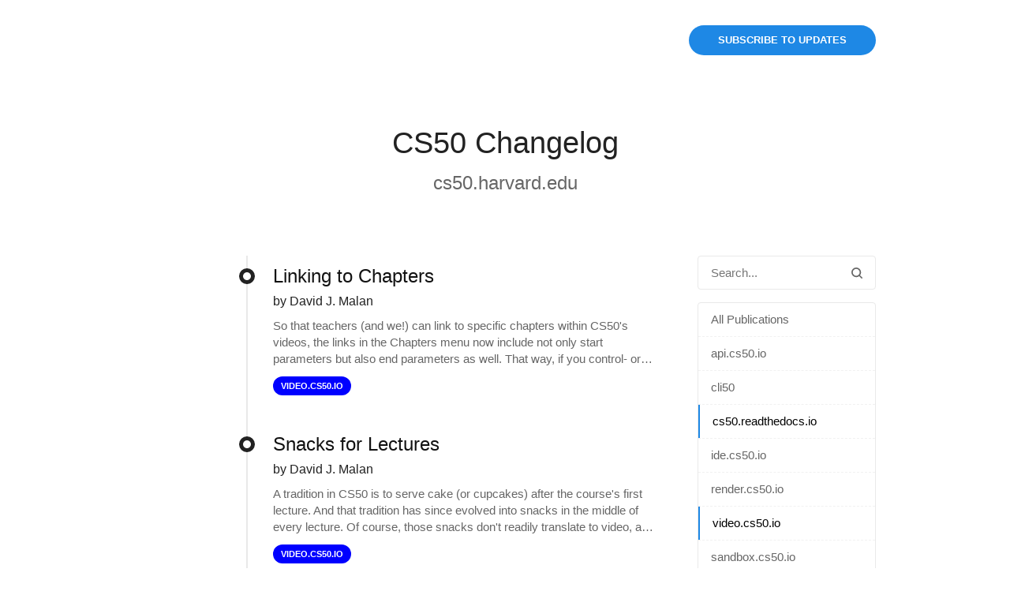

--- FILE ---
content_type: text/html;charset=UTF-8
request_url: https://cs50.noticeable.news/labels/cs-50-readthedocs-io,video-cs-50-io
body_size: 3442
content:
<!doctype html><html dir="ltr" lang="en"><head><meta charset="utf-8"><link rel="preload" href="https://assets.noticeable.news/vendors/modern-normalize/3.0.1/modern-normalize.min.css" as="style"><link rel="preload" href="https://assets.noticeable.news/vendors/font-awesome/6.7.2/css/all.min.css" as="style"><link rel="preload" href="https://assets.noticeable.news/templates/noticeone/css/main.min.css" as="style"><script>window.noticeable = { accentColor: '#1e88e5', commentIdentityCollection: 'optional', contentful: false, newspageId: 'y7erYtgTxQBTyiQkmye8', projectId: 'G29QS3M0aRz4dY8JYHrr', pipelineBaseUrl: 'https://pipeline.noticeable.io', publicationListTime: 'relative', publicationListTimePattern: 'PPPp', publicationTime: 'absolute', publicationTimePattern: 'PPPp', features: {autoRefresh: false}, functions: {}, language: 'en', matchingPathPattern: '/labels/{labelSlugs}', publicationIds: ['PMVA3go65USGjHWRUA1y', 'lK5lXQLfAY7wHwOOYCA3', 'kMd7RjVVN1KXErNRJiQR', '4tfoNl9p9fvcs2kRf3FB', 'yvMno9TcnjwjX1EnY8Sw'], rtl: false };</script><script async src="https://assets.noticeable.news/templates/shared/js/index.min.js"></script><meta name="HandheldFriendly" content="True"><meta http-equiv="X-UA-Compatible" content="IE=edge"><meta name="format-detection" content="telephone=no"><meta name="theme-color" content="#1e88e5"><meta name="viewport" content="width=device-width, initial-scale=1.0"><link rel="shortcut icon" href="https://storage.noticeable.io/projects/G29QS3M0aRz4dY8JYHrr/newspages/y7erYtgTxQBTyiQkmye8/01h55ta3gsn3xmj9b5vgn0x29f-favicon.ico"><link rel="apple-touch-icon" href="https://storage.noticeable.io/projects/G29QS3M0aRz4dY8JYHrr/newspages/y7erYtgTxQBTyiQkmye8/01h55ta3gs5dvh0qsatfvbf14w-favicon.jpg"><link rel="icon" href="https://storage.noticeable.io/projects/G29QS3M0aRz4dY8JYHrr/newspages/y7erYtgTxQBTyiQkmye8/01h55ta3gs5dvh0qsatfvbf14w-favicon.jpg"><link rel="canonical" href="https://cs50.noticeable.news/labels/cs-50-readthedocs-io,video-cs-50-io"><title>CS50 Changelog</title><meta property="article:publisher" content="https://www.facebook.com/cs50"><meta name="description" content="cs50.harvard.edu"><meta name="generator" content="Noticeable (https://noticeable.io)"><meta name="referrer" content="no-referrer-when-downgrade"><meta name="twitter:site" content="@cs50"><meta property="og:site_name" content="CS50"><meta property="og:url" content="https://cs50.noticeable.news/labels/cs-50-readthedocs-io,video-cs-50-io"><meta property="og:type" content="website"><link rel="alternate" type="application/rss+xml" title="CS50 Changelog" href="https://cs50.noticeable.news/feed.rss"><link rel="stylesheet" type="text/css" href="https://assets.noticeable.news/vendors/modern-normalize/3.0.1/modern-normalize.min.css"><link rel="stylesheet" type="text/css" href="https://assets.noticeable.news/vendors/font-awesome/6.7.2/css/all.min.css"><link rel="stylesheet" type="text/css" href="https://assets.noticeable.news/templates/noticeone/css/main.min.css"><style>html { --accent-color: #1e88e5; --accent-color-background: #1e88e512; --accent-color-foreground: white; --accent-color-border: #061d314d; --accent-color-dark: #10538d; --image-transform: none; }</style></head><body><div id="global-container"><header class="timeline-header wrapper"><div class="header-spacer"></div><div class="timeline-header-description"><a class="title" href="https://cs50.noticeable.news" target="_self"><h1>CS50 Changelog</h1></a><h2 class="subtitle"><a href="https://cs50.harvard.edu/" rel="noopener" target="_blank">cs50.harvard.edu</a></h2></div><a class="subscribe" href="https://cs50.noticeable.news/subscriptions">Subscribe to updates</a></header><div class="main-container"><div class="main wrapper"><aside><form id="form-search" action="/"><input aria-label="Search in this Newspage" name="search" onfocusout="submit()" placeholder="Search..." type="text"><button type="submit" title="Search" aria-label="Search"><svg aria-hidden="true" xmlns="http://www.w3.org/2000/svg" width="14" height="14" fill="none" viewBox="0 0 14 14"><path d="M11.02 9.796l2.718 2.716a.81.81 0 01.262.613.874.874 0 01-.875.875.794.794 0 01-.613-.262L9.795 11.02a6.09 6.09 0 01-3.67 1.229 6.125 6.125 0 116.125-6.125 6.095 6.095 0 01-1.23 3.67zM6.126 1.75a4.374 4.374 0 100 8.75 4.374 4.374 0 100-8.75z"></path></svg></button></form><div class="labels"><div class="labels-group"><ul><li><a href="https://cs50.noticeable.news/" title="All Publications"> All Publications</a></li><li><a href="https://cs50.noticeable.news/labels/api-cs-50-io,cs-50-readthedocs-io,video-cs-50-io" title="api.cs50.io">api.cs50.io</a></li><li><a href="https://cs50.noticeable.news/labels/cli-50,cs-50-readthedocs-io,video-cs-50-io" title="cli50">cli50</a></li><li><a class="selected" href="https://cs50.noticeable.news/labels/video-cs-50-io" title="cs50.readthedocs.io">cs50.readthedocs.io</a></li><li><a href="https://cs50.noticeable.news/labels/cs-50-readthedocs-io,ide-cs-50-io,video-cs-50-io" title="ide.cs50.io">ide.cs50.io</a></li><li><a href="https://cs50.noticeable.news/labels/cs-50-readthedocs-io,render-cs-50-io,video-cs-50-io" title="render.cs50.io">render.cs50.io</a></li><li><a class="selected" href="https://cs50.noticeable.news/labels/cs-50-readthedocs-io" title="video.cs50.io">video.cs50.io</a></li><li><a href="https://cs50.noticeable.news/labels/cs-50-readthedocs-io,sandbox-cs-50-io,video-cs-50-io" title="sandbox.cs50.io">sandbox.cs50.io</a></li><li><a href="https://cs50.noticeable.news/labels/cs-50-readthedocs-io,lab-cs-50-io,video-cs-50-io" title="lab.cs50.io">lab.cs50.io</a></li><li><a href="https://cs50.noticeable.news/labels/check-50,cs-50-readthedocs-io,video-cs-50-io" title="check50">check50</a></li><li><a href="https://cs50.noticeable.news/labels/cs-50-readthedocs-io,submit-50,video-cs-50-io" title="submit50">submit50</a></li></ul></div></div></aside><div class="page"><div class="listing"><a href="https://cs50.noticeable.news/publications/linking-to-chapters" title="Linking to Chapters"><article class="listing-post"><div class="listing-post-metadata"><span class="publication-time listing" style="visibility: hidden;"> 1597325820001 </span></div><div class="listing-post-timeline"></div><div class="listing-post-timeline-bullet"><div class="inner"></div></div><div class="listing-post-summary"><h1 class="listing-post-summary-title">Linking to Chapters</h1><div class="listing-post-summary-author"><span class="full-name">by David J. Malan</span></div><section>So that teachers (and we!) can link to specific chapters within CS50's videos, the links in the Chapters menu now include not only start parameters but also end parameters as well. That way, if you control- or right-click on a chapter...</section><footer><div class="label" style="background-color: #0000ff; color: #ffffff"> video.cs50.io </div></footer></div></article></a><a href="https://cs50.noticeable.news/publications/snacks-for-lectures" title="Snacks for Lectures"><article class="listing-post"><div class="listing-post-metadata"><span class="publication-time listing" style="visibility: hidden;"> 1592655840001 </span></div><div class="listing-post-timeline"></div><div class="listing-post-timeline-bullet"><div class="inner"></div></div><div class="listing-post-summary"><h1 class="listing-post-summary-title">Snacks for Lectures</h1><div class="listing-post-summary-author"><span class="full-name">by David J. Malan</span></div><section>A tradition in CS50 is to serve cake (or cupcakes) after the course's first lecture. And that tradition has since evolved into snacks in the middle of every lecture. Of course, those snacks don't readily translate to video, and such...</section><footer><div class="label" style="background-color: #0000ff; color: #ffffff"> video.cs50.io </div></footer></div></article></a><a href="https://cs50.noticeable.news/publications/ui-improvements-for-cs-50-video-player" title="UI Improvements for CS50 Video Player"><article class="listing-post"><div class="listing-post-metadata"><span class="publication-time listing" style="visibility: hidden;"> 1591142400001 </span></div><div class="listing-post-timeline"></div><div class="listing-post-timeline-bullet"><div class="inner"></div></div><div class="listing-post-summary"><h1 class="listing-post-summary-title">UI Improvements for CS50 Video Player</h1><div class="listing-post-summary-author"><span class="full-name">by David J. Malan</span></div><section>CS50's video player, a web app at video.cs50.io that synchronizes instructional videos with screen recordings, is now all the more responsive, particularly when embedded in a course's website: The "Keyboard" in "Keyboard Shortcuts" has...</section><footer><div class="label" style="background-color: #0000ff; color: #ffffff"> video.cs50.io </div></footer></div></article></a><a href="https://cs50.noticeable.news/publications/docs-for-cs-50-s-dining-api-have-moved" title="Docs for CS50's Dining API Have Moved"><article class="listing-post"><div class="listing-post-metadata"><span class="publication-time listing" style="visibility: hidden;"> 1591063200001 </span></div><div class="listing-post-timeline"></div><div class="listing-post-timeline-bullet"><div class="inner"></div></div><div class="listing-post-summary"><h1 class="listing-post-summary-title">Docs for CS50's Dining API Have Moved</h1><div class="listing-post-summary-author"><span class="full-name">by David J. Malan</span></div><section>Documentation for CS50's Dining API, which provides Harvard students with programmatic access via HTTP to data from Harvard University Dining Services, has been integrated to cs50.readthedocs.io, where CS50's other documentation lives...</section><footer><div class="label" style="background-color: #0000ff; color: #ffffff"> video.cs50.io </div></footer></div></article></a><a href="https://cs50.noticeable.news/publications/theme-for-cs-50-s-docs-updated" title="Theme for CS50's Docs Updated"><article class="listing-post"><div class="listing-post-metadata"><span class="publication-time listing" style="visibility: hidden;"> 1591056000001 </span></div><div class="listing-post-timeline end"></div><div class="listing-post-timeline-bullet"><div class="inner"></div></div><div class="listing-post-summary"><h1 class="listing-post-summary-title">Theme for CS50's Docs Updated</h1><div class="listing-post-summary-author"><span class="full-name">by David J. Malan</span></div><section>The theme for CS50's documentation at cs50.readthedocs.io has been updated to the latest version of sphinxrtdtheme. The UI is largely the same, though we've tweaked a few aesthetics. Most compelling, though, the latest version of the...</section><footer><div class="label" style="background-color: #0000ff; color: #ffffff"> video.cs50.io </div></footer></div></article></a></div></div></div></div><div class="footer-container"><footer class="wrapper"><p class="footer-share"><a href="https://www.facebook.com/cs50" rel="noopener" target="_blank" title="Facebook"><i class="fab fa-facebook spacer"></i></a><a href="https://www.linkedin.com/school/CS50/" rel="noopener" target="_blank" title="LinkedIn"><i class="fab fa-linkedin spacer"></i></a><a href="https://twitter.com/cs50" rel="noopener" target="_blank" title="X (ex Twitter)"><i class="fab fa-x-twitter spacer"></i></a><a href="https://cs50.noticeable.news/feeds" title="RSS Feeds"><i class="fas fa-rss"></i></a></p><a class="powered-by" href="https://noticeable.io?p=G29QS3M0aRz4dY8JYHrr&amp;utm_medium=newspage&amp;utm_campaign=powered-by" rel="noopener" target="_blank" title="Noticeable - Product updates and company announcements made easy and effective"><svg height="20" viewBox="0 0 384 384" width="20" xmlns="http://www.w3.org/2000/svg"><g stroke="none" stroke-width=".75" transform="matrix(.74999999817 -.00000000004 .00000000004 .74999999817 .0000003045 -.0000002065)"><path fill="currentColor" d="m328.26758 113.94531 46.73437-84.425779a255.99999 255.99999 0 0 0 -26.49804-12.207031l-37.22657 89.32812a155.99999 155.99999 0 0 1 16.99024 7.30469z"></path><path fill="currentColor" d="m358.5957 133.80664 62.98828-72.374999a255.99999 255.99999 0 0 0 -22.48242-17.41211l-55.13086 78.921879a155.99999 155.99999 0 0 1 14.625 10.86523z"></path><path fill="currentColor" d="m383.24023 159.7207 76.50586-57.4707a255.99999 255.99999 0 0 0 -19.06054-22.806641l-70.12891 65.388671a155.99999 155.99999 0 0 1 12.68359 14.88867z"></path><path fill="currentColor" d="m402.33789 192.72266 87.0625-40.21094a255.99999 255.99999 0 0 0 -13.0293-25.54883l-82.19921 49.28125a155.99999 155.99999 0 0 1 8.16601 16.47852z"></path><path fill="currentColor" d="m412.58594 227.22266 94.06054-21.56641a255.99999 255.99999 0 0 0 -7.37109-27.73828l-91.02734 31.02344a155.99999 155.99999 0 0 1 4.33789 18.28125z"></path><path fill="currentColor" d="m414.78711 261.92188 97.05859-1.57032a255.99999 255.99999 0 0 0 .1543-4.35156 255.99999 255.99999 0 0 0 -1.27344-22.54297l-95.97656 11.68555a155.99999 155.99999 0 0 1 .45898 8.35351 155.99999 155.99999 0 0 1 -.42187 8.42579z"></path><path fill="currentColor" d="m256 0a255.99999 255.99999 0 0 0 -256 256 255.99999 255.99999 0 0 0 256 256 255.99999 255.99999 0 0 0 253.46289-222.26172l-96.86523-8.54883a155.99999 155.99999 0 0 1 -153.38868 128.30664 155.99999 155.99999 0 0 1 -156-156 155.99999 155.99999 0 0 1 156-155.999996 155.99999 155.99999 0 0 1 35.40235 4.236326l27.77734-92.8710919a255.99999 255.99999 0 0 0 -66.38867-8.8613281z"></path></g></svg><span>Powered by Noticeable</span></a></footer></div></div></body></html>